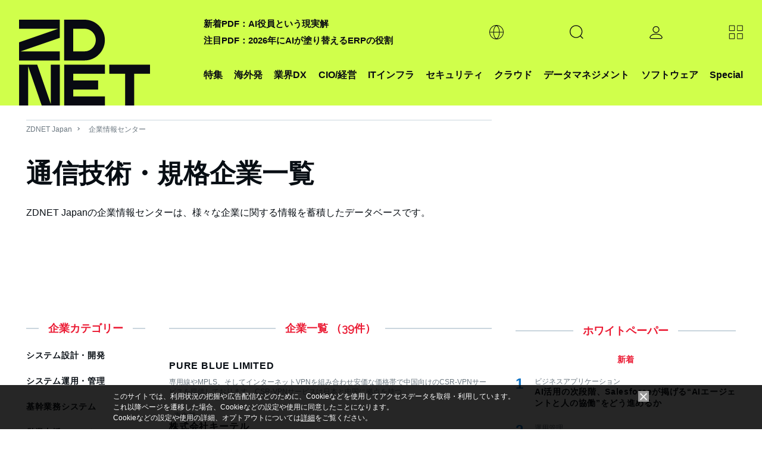

--- FILE ---
content_type: text/html; charset=utf-8
request_url: https://www.google.com/recaptcha/api2/aframe
body_size: 117
content:
<!DOCTYPE HTML><html><head><meta http-equiv="content-type" content="text/html; charset=UTF-8"></head><body><script nonce="Hd-oZRHipykHFNhvcHhO-g">/** Anti-fraud and anti-abuse applications only. See google.com/recaptcha */ try{var clients={'sodar':'https://pagead2.googlesyndication.com/pagead/sodar?'};window.addEventListener("message",function(a){try{if(a.source===window.parent){var b=JSON.parse(a.data);var c=clients[b['id']];if(c){var d=document.createElement('img');d.src=c+b['params']+'&rc='+(localStorage.getItem("rc::a")?sessionStorage.getItem("rc::b"):"");window.document.body.appendChild(d);sessionStorage.setItem("rc::e",parseInt(sessionStorage.getItem("rc::e")||0)+1);localStorage.setItem("rc::h",'1768658047735');}}}catch(b){}});window.parent.postMessage("_grecaptcha_ready", "*");}catch(b){}</script></body></html>

--- FILE ---
content_type: application/javascript
request_url: https://id-ap.piano.io/id/api/v1/identity/token/verify?browser_id=mkidc17t6cadi86w&page_view_id=mkidc17t79n6xtym&content_type=article&page_title=%E9%80%9A%E4%BF%A1%E6%8A%80%E8%A1%93%E3%83%BB%E8%A6%8F%E6%A0%BC+-+%E4%BC%81%E6%A5%AD%E4%B8%80%E8%A6%A7+-+ZDNET+Japan&callback=jsonp533&client_id=LSecIpMApj&site=https%3A%2F%2Fjapan.zdnet.com&user_state=anon
body_size: -223
content:
jsonp533({
  "error" : "access_denied",
  "site_cookie_domain" : ".zdnet.com",
  "email_confirmation_required" : null,
  "extend_expired_access_enabled" : false,
  "authorized_by_sso" : false
})

--- FILE ---
content_type: application/x-javascript; charset=utf-8
request_url: https://cookie.sync.usonar.jp/v1/cs?url=https%3A%2F%2Fjapan.zdnet.com%2Fcompany%2Flist%2F%3Fb%3D14&ref=&cb_name=usonarCallback&uuid=1bb2ec7f-da49-4486-80db-90e07fc825ef&client_id=faHaMkVa44JM8eKS&v=1.0.0&cookies=%7B%22_ga%22%3A%22GA1.2.261667412.1768658042%22%7D&cb=1768658045361
body_size: 120
content:
usonarCallback({"uuid":"1bb2ec7f-da49-4486-80db-90e07fc825ef"})


--- FILE ---
content_type: text/javascript;charset=utf-8
request_url: https://id.cxense.com/public/user/id?json=%7B%22identities%22%3A%5B%7B%22type%22%3A%22ckp%22%2C%22id%22%3A%22mkidc17t6cadi86w%22%7D%2C%7B%22type%22%3A%22lst%22%2C%22id%22%3A%223f7w857zdc5ia2v9t9neoyvmx2%22%7D%2C%7B%22type%22%3A%22cst%22%2C%22id%22%3A%223f7w857zdc5ia2v9t9neoyvmx2%22%7D%5D%7D&callback=cXJsonpCB2
body_size: 189
content:
/**/
cXJsonpCB2({"httpStatus":200,"response":{"userId":"cx:m4sqf0c3uua21brgb1b6ed4sk:1x92uqzvhbz3j","newUser":true}})

--- FILE ---
content_type: text/javascript;charset=utf-8
request_url: https://p1cluster.cxense.com/p1.js
body_size: 101
content:
cX.library.onP1('3f7w857zdc5ia2v9t9neoyvmx2');


--- FILE ---
content_type: text/javascript
request_url: https://cdn.cookie.sync.usonar.jp/live_acsess/faHaMkVa44JM8eKS.js
body_size: 8961
content:
!function(e){var t={};function s(n){if(t[n])return t[n].exports;var a=t[n]={i:n,l:!1,exports:{}};return e[n].call(a.exports,a,a.exports,s),a.l=!0,a.exports}s.m=e,s.c=t,s.d=function(e,t,n){s.o(e,t)||Object.defineProperty(e,t,{enumerable:!0,get:n})},s.r=function(e){"undefined"!=typeof Symbol&&Symbol.toStringTag&&Object.defineProperty(e,Symbol.toStringTag,{value:"Module"}),Object.defineProperty(e,"__esModule",{value:!0})},s.t=function(e,t){if(1&t&&(e=s(e)),8&t)return e;if(4&t&&"object"==typeof e&&e&&e.__esModule)return e;var n=Object.create(null);if(s.r(n),Object.defineProperty(n,"default",{enumerable:!0,value:e}),2&t&&"string"!=typeof e)for(var a in e)s.d(n,a,function(t){return e[t]}.bind(null,a));return n},s.n=function(e){var t=e&&e.__esModule?function(){return e.default}:function(){return e};return s.d(t,"a",t),t},s.o=function(e,t){return Object.prototype.hasOwnProperty.call(e,t)},s.p="build",s(s.s=0)}([function(e,t,s){(function(e){e.dataLayer=e.dataLayer||[],e.__LBCUA=new function(t){this.msg="V5",window.location.host.match(/japan\.zdnet\.com/)&&(this.uid="faHaMkVa44JM8eKS",this.pw="DSkBjL3lElSP",this.gid="JAPAN",this.endpoint="https://rating.lbc.ai/aiasahi/api/v1/web/");document.getElementById("usonar-tracking")&&(this.mode=document.getElementById("usonar-tracking").getAttribute("data-mode")||"",document.getElementById("usonar-tracking").hasAttribute("data-fbpxid")&&(this.fbpxid=document.getElementById("usonar-tracking").getAttribute("data-fbpxid"),this.fbpxid.length<5&&(this.fbpxid="")),this.adsid=document.getElementById("usonar-tracking").getAttribute("data-adsid")||"");this.timeout=t.timeout||1500,this.createUA=t.createUA||function(){},this.__createUA=function(){try{this.createUA(),this.status_createUA=!0}catch(e){}},this.status_createUA=!1,this.setDimension=t.setDimension||function(){},this.__setDimension=function(){try{if(!this.status_createUA)return!1;this.setDimension(),this.status_setDimension=!0}catch(e){}},this.status_setDimension=!1,this.sendPageview=t.sendPageview||function(){},this.__sendPageview=function(e){try{if(!this.status_createUA)return!1;this.sendPageview(e),this.status_sendPageview=!0}catch(e){}},this.status_sendPageview=!1,this.flag=!1,this.rs_code=-1,this.values=null,this.src="https://ip2c.landscape.co.jp/lbcapi/ip2c_ua2.php?callback=callback",this.callback_ok=function(e){try{if(!this.flag){for(var t in e)"NULL"==e[t]&&(e[t]="");this.timeoutid&&clearTimeout(this.timeoutid),this.flag=!0,this.setValues(e),0==this.rs_code&&this.__setDimension(),this.__sendPageview()}}catch(e){}},this.callback_timeout=function(){try{this.flag||(this.flag=!0,this.__sendPageview("err"))}catch(e){}},this.startTrack=function(e){try{var t=document.createElement("script");t.type="text/javascript",t.charset="UTF-8",t.src=this.src+"&uid="+this.uid+"&pw="+this.pw+"&gid="+this.gid+"&callback_lsua="+e,document.getElementsByTagName("head")[0].appendChild(t),this.__createUA()}catch(e){}},this.setValues=function(e){try{this.rs_code=e.rs_code,this.values=e,this.values.sales_range&&"aa"!=this.mode&&this.get_sales_range(),this.values.income_range&&"aa"!=this.mode&&this.get_income_range(),this.values.emp_range&&"aa"!=this.mode&&this.get_emp_range()}catch(e){}},this.sendads=function(t){let s=document.createElement("script");s.src="https://www.googletagmanager.com/gtag/js?id="+this.adsid,s.async=!0;let n=document.getElementsByTagName("head")[0];function a(){dataLayer.push(arguments)}n.append(s),e.window.dataLayer=e.window.dataLayer||[],a("js",new Date),t.send_to=this.adsid,a("event","LBC_target01",t)},this.sebdfb=function(e){!function(e,t,s,n,a,i,c){e.fbq||(a=e.fbq=function(){a.callMethod?a.callMethod.apply(a,arguments):a.queue.push(arguments)},e._fbq||(e._fbq=a),a.push=a,a.loaded=!0,a.version="2.0",a.queue=[],(i=t.createElement(s)).async=!0,i.src="https://connect.facebook.net/en_US/fbevents.js",(c=t.getElementsByTagName(s)[0]).parentNode.insertBefore(i,c))}(window,document,"script"),void 0===fbq.instance?fbq("init",this.fbpxid):this.fbpxid in fbq.instance.pixelsByID||fbq("init",this.fbpxid),fbq("trackSingleCustom",this.fbpxid,"LBC_target01",e)},this.callApi=function(e,t){if(""!=this.endpoint&&void 0!=this.endpoint){var s=new XMLHttpRequest;s.responseType="json",s.open("GET",this.endpoint+e,!0),s.timeout="1000",s.onload=s.ontimeout=s.onabort=s.onerror=function(){try{let e=s.response;if(delete e.OFFICE_ID,"0"!=s.response.rs_code)throw new Error("no api infp");{const s=Object.keys(e).map(t=>{let s=t.replace(/^cv0/,"Rating_Lead_gen00").replace(/case/,"Rating_Lead_nurt0").replace(/rs_code/,"Rating_rs_code");return/^cv0/.test(t)||/case/.test(t)?{[s]:("000"+Number(e[t])).slice(-3)}:{[s]:e[t]}});t(Object.assign({},...s))}}catch(e){console.log("APIErr"),t({Rating_rs_code:"9"})}},s.send(null)}else t({msg:"none-ep"})},this.get_sales_range=function(){this.values.sales_range={"01":"01.5千万円未満","02":"02.5千万円以上－1億円未満","03":"03.1億円以上－5億円未満","04":"04.5億円以上－10億円未満","05":"05.10億円以上－20億円未満","06":"06.20億円以上－30億円未満","07":"07.30億円以上－50億円未満","08":"08.50億円以上－100億円未満","09":"09.100億円以上－1,000億円未満",10:"10.1,000億円以上－5,000億円未満",11:"11.5,000億円以上－1兆円未満",12:"12.1兆円以上",99:"99.不明"}[this.values.sales_range]||""},this.get_income_range=function(){this.values.income_range={"01":"01.マイナス","02":"02.0円以上－500万円未満","03":"03.500万以上－1千万円未満","04":"04.1千万円以上－2千万円未満","05":"05.2千万円以上－3千万円未満","06":"06.3千万円以上－4千万円未満","07":"07.4千万円以上－5千万円未満","08":"08.5千万円以上－7千万円未満","09":"09.7千万円以上－1億円未満",10:"10.1億円以上－2億円未満",11:"11.2億円以上－5億円未満",12:"12.5億円以上",99:"99.不明"}[this.values.income_range]||""},this.get_emp_range=function(e){this.values.emp_range={"01":"01.1人以上－5人未満","02":"02.5人以上－10人未満","03":"03.10人以上－20人未満","04":"04.20人以上－30人未満","05":"05.30人以上－50人未満","06":"06.50人以上－100人未満","07":"07.100人以上－300人未満","08":"08.300人以上－1千人未満","09":"09.1千人以上－2千人未満",10:"10.2千人以上－5千人未満",11:"11.5千人以上－1万人未満",12:"12.1万人以上",99:"99.不明"}[this.values.emp_range]||""},this.selectSend=function(e){delete e.company_tel,delete e.company_fax;const t=Object.keys(e).map(t=>/^Rating_Lead_gen00/.test(t)||/^Rating_Lead_nurt0/.test(t)?{[t]:parseInt(e[t])}:{[t]:e[t]});return Object.assign({},...t)},this.selectSendAw=function(e){return delete e.company_tel,delete e.company_fax,e},this.startTrack(t.name+".callback_ok"),this.timeoutid=setTimeout(t.name+".callback_timeout()",this.timeout)}({name:"__LBCUA",createUA:function(){"cb"==this.mode?"function"==typeof lbcuaArgs.createUA&&lbcuaArgs.createUA(this.values):dataLayer.push({us_office_id:"",us_company_name:"",us_company_addr:"",us_company_tel:"",us_industry_name_l:"",us_industry_name_m:"",us_industry_name_s:"",us_industry_name_d:"",us_emp_range:"",us_sales_range:"",us_corporate_number:"",us_capital:"",us_company_fax:"",us_income_range:"",us_setup_date:"",us_url:""})},setDimension:function(){dataLayer.push({us_office_id:this.values.office_id,us_company_name:this.values.company_name,us_company_addr:this.values.company_addr,us_company_tel:this.values.company_tel,us_industry_name_l:this.values.industry_name_l,us_industry_name_m:this.values.industry_name_m,us_industry_name_s:this.values.industry_name_s,us_industry_name_d:this.values.industry_name_d,us_emp_range:this.values.emp_range,us_sales_range:this.values.sales_range,us_corporate_number:this.values.corporate_number,us_capital:this.values.capital,us_company_fax:this.values.company_fax,us_income_range:this.values.income_range,us_setup_date:this.values.setup_date,us_url:this.values.url,us_rs_code:this.values.rs_code})},sendPageview:function(e){e?(console.log(e),"cb"==this.mode?"function"==typeof lbcuaArgs.sendPageview&&lbcuaArgs.sendPageview(this.values):dataLayer.push({event:"set_ip2cinfo"})):this.callApi(this.values.office_id,e=>{this.values={...this.values,...e},"cb"==this.mode?("function"==typeof lbcuaArgs.setDimension&&lbcuaArgs.setDimension(this.values),"function"==typeof lbcuaArgs.sendPageview&&lbcuaArgs.sendPageview(this.values)):("msg"in e&&"none-ep"==e.msg||dataLayer.push(e),dataLayer.push({event:"set_ip2cinfo"})),""!=this.fbpxid&&void 0!=this.fbpxid&&this.sebdfb(this.selectSend(this.values)),""!=this.adsid&&this.sendads(this.selectSendAw(this.values))})}}),function(){var e=document.getElementsByTagName("script")[0],t=document.createElement("script");t.async=!0,t.src="https://cdn.cookie.sync.usonar.jp/cookie_sync/landscape_cookie_sync.js",e.parentNode.insertBefore(t,e)}()}).call(this,s(1))},function(e,t){var s;s=function(){return this}();try{s=s||Function("return this")()||(0,eval)("this")}catch(e){"object"==typeof window&&(s=window)}e.exports=s}]);

--- FILE ---
content_type: text/javascript;charset=UTF-8
request_url: https://japan.zdnet.com/static/js/webpush/push.js?1720151668
body_size: 1141
content:
(async function () {

    const SENDER_ID = '140204589526'
        , API_KEY = 'AIzaSyC-lQBtmhMaLavwvc2-IsA7rBUKtkWxuiY'
        , PROJECT_ID = 'webpush-zdnet'
        , APP_ID = '1:140204589526:web:d0ca6d18cdfe1189cce477'

    const VAP_ID = "BMxLE6SBVJUO5w4hhOlRIzC8ihKf5mUPIbdK9LWc29WWX9OXZcXZuoDlyDuLSRb8UTyicNlwcSi-iKRJuMEI7SQ"

    if (!window.Notification) return

    const FIREBASE_SCRIPT = "https://www.gstatic.com/firebasejs/8.6.8/firebase-app.js"
    const MESSAGING_SCRIPT = "https://www.gstatic.com/firebasejs/8.6.8/firebase-messaging.js"
    const API_ENDPOINT = "https://push.asahiinteractive.com"

    function loadScript(src) {
        return new Promise(resolve => {
            const script = document.createElement("script")
            script.src = src
            script.onload = resolve
            document.body.appendChild(script)
        })
    }

    function requestAPI(url, data) {
        return new Promise((resolve, reject) => {
            fetch(API_ENDPOINT + url, {
                method: 'post', mode: "cors", cache: "no-cache",
                headers: {"Accept": "application/json", "Content-Type": "application/json"},
                body: JSON.stringify(data)
            })
                .then(response => resolve(response.json()))
                .catch(reject)
        })
    }

    function getToken() {
        return new Promise((resolve, reject) => {
            navigator.serviceWorker.getRegistration(window.__sw_script || "/firebase-messaging-sw.js")
                .then(reg => {
                    return messaging.getToken({vapidKey: VAP_ID, serviceWorkerRegistration: reg})
                })
                .then(resolve)
                .catch(reject)
        })
    }

    function registerWorker() {
        return new Promise((resolve, reject) => {
            navigator.serviceWorker.register(window.__sw_script || "/firebase-messaging-sw.js")
                .then(resolve)
                .catch(reject)
        })
    }

    function requestPermission() {
        return new Promise((resolve, reject) => {
            if (Notification.permission === 'default') {
                Notification.requestPermission()
                    .then(resolve)
                    .catch(reject)
            } else {
                resolve(Notification.permission)
            }
        })
    }

    function initPushNotification() {
        return new Promise((resolve, reject) => {
            requestPermission()
                .then(permission => {
                    if (permission !== 'granted') resolve()
                    return getToken()
                })
                .then(token => {
                    const currentToken = localStorage.getItem("PUSH_TOKEN")
                    if (currentToken === token) resolve()
                    localStorage.setItem("PUSH_TOKEN", token)
                    return requestAPI("/token_register", {
                        domain: location.host,
                        token: token,
                        ua: navigator.userAgent,
                        memberId: _getCookie('_aicid')
                    })
                })
                .then(resolve)
                .catch(reject)
        })
    }

    await loadScript(FIREBASE_SCRIPT)
    await loadScript(MESSAGING_SCRIPT)

    firebase.initializeApp({
        apiKey: API_KEY,
        projectId: PROJECT_ID,
        messagingSenderId: SENDER_ID,
        appId: APP_ID
    })

    const messaging = firebase.messaging()

    await registerWorker()

    await initPushNotification()

    window._initPushNotification = initPushNotification
    window._getNotificationPermission = () => Notification.permission
})()
